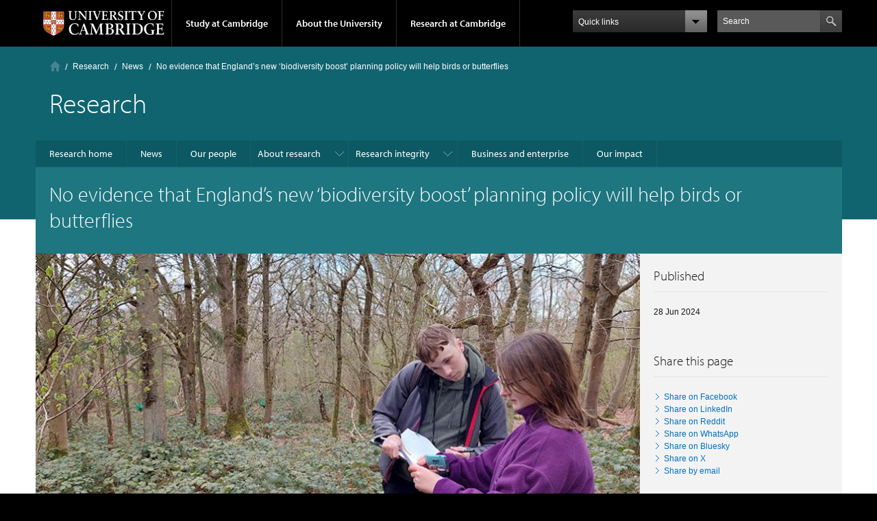

--- FILE ---
content_type: text/html; charset=utf-8
request_url: https://www.cam.ac.uk/research/news/no-evidence-that-englands-new-biodiversity-boost-planning-policy-will-help-birds-or-butterflies
body_size: 26293
content:
<!DOCTYPE html>
<!--[if IEMobile 7]><html class="iem7"  lang="en" dir="ltr"><![endif]-->
<!--[if lte IE 6]><html class="lt-ie9 lt-ie8 lt-ie7"  lang="en" dir="ltr"><![endif]-->
<!--[if (IE 7)&(!IEMobile)]><html class="lt-ie9 lt-ie8"  lang="en" dir="ltr"><![endif]-->
<!--[if IE 8]><html class="lt-ie9"  lang="en" dir="ltr"><![endif]-->
<!--[if (gte IE 9)|(gt IEMobile 7)]><!--><html  lang="en" dir="ltr" prefix="fb: https://ogp.me/ns/fb# og: https://ogp.me/ns#"><!--<![endif]-->

<head profile="http://www.w3.org/1999/xhtml/vocab">
  <meta charset="utf-8" /><script type="text/javascript">(window.NREUM||(NREUM={})).init={ajax:{deny_list:["bam.nr-data.net"]},feature_flags:["soft_nav"]};(window.NREUM||(NREUM={})).loader_config={licenseKey:"NRJS-a197aaefa4068c388b6",applicationID:"1555785413",browserID:"1589004741"};;/*! For license information please see nr-loader-rum-1.308.0.min.js.LICENSE.txt */
(()=>{var e,t,r={163:(e,t,r)=>{"use strict";r.d(t,{j:()=>E});var n=r(384),i=r(1741);var a=r(2555);r(860).K7.genericEvents;const s="experimental.resources",o="register",c=e=>{if(!e||"string"!=typeof e)return!1;try{document.createDocumentFragment().querySelector(e)}catch{return!1}return!0};var d=r(2614),u=r(944),l=r(8122);const f="[data-nr-mask]",g=e=>(0,l.a)(e,(()=>{const e={feature_flags:[],experimental:{allow_registered_children:!1,resources:!1},mask_selector:"*",block_selector:"[data-nr-block]",mask_input_options:{color:!1,date:!1,"datetime-local":!1,email:!1,month:!1,number:!1,range:!1,search:!1,tel:!1,text:!1,time:!1,url:!1,week:!1,textarea:!1,select:!1,password:!0}};return{ajax:{deny_list:void 0,block_internal:!0,enabled:!0,autoStart:!0},api:{get allow_registered_children(){return e.feature_flags.includes(o)||e.experimental.allow_registered_children},set allow_registered_children(t){e.experimental.allow_registered_children=t},duplicate_registered_data:!1},browser_consent_mode:{enabled:!1},distributed_tracing:{enabled:void 0,exclude_newrelic_header:void 0,cors_use_newrelic_header:void 0,cors_use_tracecontext_headers:void 0,allowed_origins:void 0},get feature_flags(){return e.feature_flags},set feature_flags(t){e.feature_flags=t},generic_events:{enabled:!0,autoStart:!0},harvest:{interval:30},jserrors:{enabled:!0,autoStart:!0},logging:{enabled:!0,autoStart:!0},metrics:{enabled:!0,autoStart:!0},obfuscate:void 0,page_action:{enabled:!0},page_view_event:{enabled:!0,autoStart:!0},page_view_timing:{enabled:!0,autoStart:!0},performance:{capture_marks:!1,capture_measures:!1,capture_detail:!0,resources:{get enabled(){return e.feature_flags.includes(s)||e.experimental.resources},set enabled(t){e.experimental.resources=t},asset_types:[],first_party_domains:[],ignore_newrelic:!0}},privacy:{cookies_enabled:!0},proxy:{assets:void 0,beacon:void 0},session:{expiresMs:d.wk,inactiveMs:d.BB},session_replay:{autoStart:!0,enabled:!1,preload:!1,sampling_rate:10,error_sampling_rate:100,collect_fonts:!1,inline_images:!1,fix_stylesheets:!0,mask_all_inputs:!0,get mask_text_selector(){return e.mask_selector},set mask_text_selector(t){c(t)?e.mask_selector="".concat(t,",").concat(f):""===t||null===t?e.mask_selector=f:(0,u.R)(5,t)},get block_class(){return"nr-block"},get ignore_class(){return"nr-ignore"},get mask_text_class(){return"nr-mask"},get block_selector(){return e.block_selector},set block_selector(t){c(t)?e.block_selector+=",".concat(t):""!==t&&(0,u.R)(6,t)},get mask_input_options(){return e.mask_input_options},set mask_input_options(t){t&&"object"==typeof t?e.mask_input_options={...t,password:!0}:(0,u.R)(7,t)}},session_trace:{enabled:!0,autoStart:!0},soft_navigations:{enabled:!0,autoStart:!0},spa:{enabled:!0,autoStart:!0},ssl:void 0,user_actions:{enabled:!0,elementAttributes:["id","className","tagName","type"]}}})());var p=r(6154),m=r(9324);let h=0;const v={buildEnv:m.F3,distMethod:m.Xs,version:m.xv,originTime:p.WN},b={consented:!1},y={appMetadata:{},get consented(){return this.session?.state?.consent||b.consented},set consented(e){b.consented=e},customTransaction:void 0,denyList:void 0,disabled:!1,harvester:void 0,isolatedBacklog:!1,isRecording:!1,loaderType:void 0,maxBytes:3e4,obfuscator:void 0,onerror:void 0,ptid:void 0,releaseIds:{},session:void 0,timeKeeper:void 0,registeredEntities:[],jsAttributesMetadata:{bytes:0},get harvestCount(){return++h}},_=e=>{const t=(0,l.a)(e,y),r=Object.keys(v).reduce((e,t)=>(e[t]={value:v[t],writable:!1,configurable:!0,enumerable:!0},e),{});return Object.defineProperties(t,r)};var w=r(5701);const x=e=>{const t=e.startsWith("http");e+="/",r.p=t?e:"https://"+e};var R=r(7836),k=r(3241);const A={accountID:void 0,trustKey:void 0,agentID:void 0,licenseKey:void 0,applicationID:void 0,xpid:void 0},S=e=>(0,l.a)(e,A),T=new Set;function E(e,t={},r,s){let{init:o,info:c,loader_config:d,runtime:u={},exposed:l=!0}=t;if(!c){const e=(0,n.pV)();o=e.init,c=e.info,d=e.loader_config}e.init=g(o||{}),e.loader_config=S(d||{}),c.jsAttributes??={},p.bv&&(c.jsAttributes.isWorker=!0),e.info=(0,a.D)(c);const f=e.init,m=[c.beacon,c.errorBeacon];T.has(e.agentIdentifier)||(f.proxy.assets&&(x(f.proxy.assets),m.push(f.proxy.assets)),f.proxy.beacon&&m.push(f.proxy.beacon),e.beacons=[...m],function(e){const t=(0,n.pV)();Object.getOwnPropertyNames(i.W.prototype).forEach(r=>{const n=i.W.prototype[r];if("function"!=typeof n||"constructor"===n)return;let a=t[r];e[r]&&!1!==e.exposed&&"micro-agent"!==e.runtime?.loaderType&&(t[r]=(...t)=>{const n=e[r](...t);return a?a(...t):n})})}(e),(0,n.US)("activatedFeatures",w.B)),u.denyList=[...f.ajax.deny_list||[],...f.ajax.block_internal?m:[]],u.ptid=e.agentIdentifier,u.loaderType=r,e.runtime=_(u),T.has(e.agentIdentifier)||(e.ee=R.ee.get(e.agentIdentifier),e.exposed=l,(0,k.W)({agentIdentifier:e.agentIdentifier,drained:!!w.B?.[e.agentIdentifier],type:"lifecycle",name:"initialize",feature:void 0,data:e.config})),T.add(e.agentIdentifier)}},384:(e,t,r)=>{"use strict";r.d(t,{NT:()=>s,US:()=>u,Zm:()=>o,bQ:()=>d,dV:()=>c,pV:()=>l});var n=r(6154),i=r(1863),a=r(1910);const s={beacon:"bam.nr-data.net",errorBeacon:"bam.nr-data.net"};function o(){return n.gm.NREUM||(n.gm.NREUM={}),void 0===n.gm.newrelic&&(n.gm.newrelic=n.gm.NREUM),n.gm.NREUM}function c(){let e=o();return e.o||(e.o={ST:n.gm.setTimeout,SI:n.gm.setImmediate||n.gm.setInterval,CT:n.gm.clearTimeout,XHR:n.gm.XMLHttpRequest,REQ:n.gm.Request,EV:n.gm.Event,PR:n.gm.Promise,MO:n.gm.MutationObserver,FETCH:n.gm.fetch,WS:n.gm.WebSocket},(0,a.i)(...Object.values(e.o))),e}function d(e,t){let r=o();r.initializedAgents??={},t.initializedAt={ms:(0,i.t)(),date:new Date},r.initializedAgents[e]=t}function u(e,t){o()[e]=t}function l(){return function(){let e=o();const t=e.info||{};e.info={beacon:s.beacon,errorBeacon:s.errorBeacon,...t}}(),function(){let e=o();const t=e.init||{};e.init={...t}}(),c(),function(){let e=o();const t=e.loader_config||{};e.loader_config={...t}}(),o()}},782:(e,t,r)=>{"use strict";r.d(t,{T:()=>n});const n=r(860).K7.pageViewTiming},860:(e,t,r)=>{"use strict";r.d(t,{$J:()=>u,K7:()=>c,P3:()=>d,XX:()=>i,Yy:()=>o,df:()=>a,qY:()=>n,v4:()=>s});const n="events",i="jserrors",a="browser/blobs",s="rum",o="browser/logs",c={ajax:"ajax",genericEvents:"generic_events",jserrors:i,logging:"logging",metrics:"metrics",pageAction:"page_action",pageViewEvent:"page_view_event",pageViewTiming:"page_view_timing",sessionReplay:"session_replay",sessionTrace:"session_trace",softNav:"soft_navigations",spa:"spa"},d={[c.pageViewEvent]:1,[c.pageViewTiming]:2,[c.metrics]:3,[c.jserrors]:4,[c.spa]:5,[c.ajax]:6,[c.sessionTrace]:7,[c.softNav]:8,[c.sessionReplay]:9,[c.logging]:10,[c.genericEvents]:11},u={[c.pageViewEvent]:s,[c.pageViewTiming]:n,[c.ajax]:n,[c.spa]:n,[c.softNav]:n,[c.metrics]:i,[c.jserrors]:i,[c.sessionTrace]:a,[c.sessionReplay]:a,[c.logging]:o,[c.genericEvents]:"ins"}},944:(e,t,r)=>{"use strict";r.d(t,{R:()=>i});var n=r(3241);function i(e,t){"function"==typeof console.debug&&(console.debug("New Relic Warning: https://github.com/newrelic/newrelic-browser-agent/blob/main/docs/warning-codes.md#".concat(e),t),(0,n.W)({agentIdentifier:null,drained:null,type:"data",name:"warn",feature:"warn",data:{code:e,secondary:t}}))}},1687:(e,t,r)=>{"use strict";r.d(t,{Ak:()=>d,Ze:()=>f,x3:()=>u});var n=r(3241),i=r(7836),a=r(3606),s=r(860),o=r(2646);const c={};function d(e,t){const r={staged:!1,priority:s.P3[t]||0};l(e),c[e].get(t)||c[e].set(t,r)}function u(e,t){e&&c[e]&&(c[e].get(t)&&c[e].delete(t),p(e,t,!1),c[e].size&&g(e))}function l(e){if(!e)throw new Error("agentIdentifier required");c[e]||(c[e]=new Map)}function f(e="",t="feature",r=!1){if(l(e),!e||!c[e].get(t)||r)return p(e,t);c[e].get(t).staged=!0,g(e)}function g(e){const t=Array.from(c[e]);t.every(([e,t])=>t.staged)&&(t.sort((e,t)=>e[1].priority-t[1].priority),t.forEach(([t])=>{c[e].delete(t),p(e,t)}))}function p(e,t,r=!0){const s=e?i.ee.get(e):i.ee,c=a.i.handlers;if(!s.aborted&&s.backlog&&c){if((0,n.W)({agentIdentifier:e,type:"lifecycle",name:"drain",feature:t}),r){const e=s.backlog[t],r=c[t];if(r){for(let t=0;e&&t<e.length;++t)m(e[t],r);Object.entries(r).forEach(([e,t])=>{Object.values(t||{}).forEach(t=>{t[0]?.on&&t[0]?.context()instanceof o.y&&t[0].on(e,t[1])})})}}s.isolatedBacklog||delete c[t],s.backlog[t]=null,s.emit("drain-"+t,[])}}function m(e,t){var r=e[1];Object.values(t[r]||{}).forEach(t=>{var r=e[0];if(t[0]===r){var n=t[1],i=e[3],a=e[2];n.apply(i,a)}})}},1738:(e,t,r)=>{"use strict";r.d(t,{U:()=>g,Y:()=>f});var n=r(3241),i=r(9908),a=r(1863),s=r(944),o=r(5701),c=r(3969),d=r(8362),u=r(860),l=r(4261);function f(e,t,r,a){const f=a||r;!f||f[e]&&f[e]!==d.d.prototype[e]||(f[e]=function(){(0,i.p)(c.xV,["API/"+e+"/called"],void 0,u.K7.metrics,r.ee),(0,n.W)({agentIdentifier:r.agentIdentifier,drained:!!o.B?.[r.agentIdentifier],type:"data",name:"api",feature:l.Pl+e,data:{}});try{return t.apply(this,arguments)}catch(e){(0,s.R)(23,e)}})}function g(e,t,r,n,s){const o=e.info;null===r?delete o.jsAttributes[t]:o.jsAttributes[t]=r,(s||null===r)&&(0,i.p)(l.Pl+n,[(0,a.t)(),t,r],void 0,"session",e.ee)}},1741:(e,t,r)=>{"use strict";r.d(t,{W:()=>a});var n=r(944),i=r(4261);class a{#e(e,...t){if(this[e]!==a.prototype[e])return this[e](...t);(0,n.R)(35,e)}addPageAction(e,t){return this.#e(i.hG,e,t)}register(e){return this.#e(i.eY,e)}recordCustomEvent(e,t){return this.#e(i.fF,e,t)}setPageViewName(e,t){return this.#e(i.Fw,e,t)}setCustomAttribute(e,t,r){return this.#e(i.cD,e,t,r)}noticeError(e,t){return this.#e(i.o5,e,t)}setUserId(e,t=!1){return this.#e(i.Dl,e,t)}setApplicationVersion(e){return this.#e(i.nb,e)}setErrorHandler(e){return this.#e(i.bt,e)}addRelease(e,t){return this.#e(i.k6,e,t)}log(e,t){return this.#e(i.$9,e,t)}start(){return this.#e(i.d3)}finished(e){return this.#e(i.BL,e)}recordReplay(){return this.#e(i.CH)}pauseReplay(){return this.#e(i.Tb)}addToTrace(e){return this.#e(i.U2,e)}setCurrentRouteName(e){return this.#e(i.PA,e)}interaction(e){return this.#e(i.dT,e)}wrapLogger(e,t,r){return this.#e(i.Wb,e,t,r)}measure(e,t){return this.#e(i.V1,e,t)}consent(e){return this.#e(i.Pv,e)}}},1863:(e,t,r)=>{"use strict";function n(){return Math.floor(performance.now())}r.d(t,{t:()=>n})},1910:(e,t,r)=>{"use strict";r.d(t,{i:()=>a});var n=r(944);const i=new Map;function a(...e){return e.every(e=>{if(i.has(e))return i.get(e);const t="function"==typeof e?e.toString():"",r=t.includes("[native code]"),a=t.includes("nrWrapper");return r||a||(0,n.R)(64,e?.name||t),i.set(e,r),r})}},2555:(e,t,r)=>{"use strict";r.d(t,{D:()=>o,f:()=>s});var n=r(384),i=r(8122);const a={beacon:n.NT.beacon,errorBeacon:n.NT.errorBeacon,licenseKey:void 0,applicationID:void 0,sa:void 0,queueTime:void 0,applicationTime:void 0,ttGuid:void 0,user:void 0,account:void 0,product:void 0,extra:void 0,jsAttributes:{},userAttributes:void 0,atts:void 0,transactionName:void 0,tNamePlain:void 0};function s(e){try{return!!e.licenseKey&&!!e.errorBeacon&&!!e.applicationID}catch(e){return!1}}const o=e=>(0,i.a)(e,a)},2614:(e,t,r)=>{"use strict";r.d(t,{BB:()=>s,H3:()=>n,g:()=>d,iL:()=>c,tS:()=>o,uh:()=>i,wk:()=>a});const n="NRBA",i="SESSION",a=144e5,s=18e5,o={STARTED:"session-started",PAUSE:"session-pause",RESET:"session-reset",RESUME:"session-resume",UPDATE:"session-update"},c={SAME_TAB:"same-tab",CROSS_TAB:"cross-tab"},d={OFF:0,FULL:1,ERROR:2}},2646:(e,t,r)=>{"use strict";r.d(t,{y:()=>n});class n{constructor(e){this.contextId=e}}},2843:(e,t,r)=>{"use strict";r.d(t,{G:()=>a,u:()=>i});var n=r(3878);function i(e,t=!1,r,i){(0,n.DD)("visibilitychange",function(){if(t)return void("hidden"===document.visibilityState&&e());e(document.visibilityState)},r,i)}function a(e,t,r){(0,n.sp)("pagehide",e,t,r)}},3241:(e,t,r)=>{"use strict";r.d(t,{W:()=>a});var n=r(6154);const i="newrelic";function a(e={}){try{n.gm.dispatchEvent(new CustomEvent(i,{detail:e}))}catch(e){}}},3606:(e,t,r)=>{"use strict";r.d(t,{i:()=>a});var n=r(9908);a.on=s;var i=a.handlers={};function a(e,t,r,a){s(a||n.d,i,e,t,r)}function s(e,t,r,i,a){a||(a="feature"),e||(e=n.d);var s=t[a]=t[a]||{};(s[r]=s[r]||[]).push([e,i])}},3878:(e,t,r)=>{"use strict";function n(e,t){return{capture:e,passive:!1,signal:t}}function i(e,t,r=!1,i){window.addEventListener(e,t,n(r,i))}function a(e,t,r=!1,i){document.addEventListener(e,t,n(r,i))}r.d(t,{DD:()=>a,jT:()=>n,sp:()=>i})},3969:(e,t,r)=>{"use strict";r.d(t,{TZ:()=>n,XG:()=>o,rs:()=>i,xV:()=>s,z_:()=>a});const n=r(860).K7.metrics,i="sm",a="cm",s="storeSupportabilityMetrics",o="storeEventMetrics"},4234:(e,t,r)=>{"use strict";r.d(t,{W:()=>a});var n=r(7836),i=r(1687);class a{constructor(e,t){this.agentIdentifier=e,this.ee=n.ee.get(e),this.featureName=t,this.blocked=!1}deregisterDrain(){(0,i.x3)(this.agentIdentifier,this.featureName)}}},4261:(e,t,r)=>{"use strict";r.d(t,{$9:()=>d,BL:()=>o,CH:()=>g,Dl:()=>_,Fw:()=>y,PA:()=>h,Pl:()=>n,Pv:()=>k,Tb:()=>l,U2:()=>a,V1:()=>R,Wb:()=>x,bt:()=>b,cD:()=>v,d3:()=>w,dT:()=>c,eY:()=>p,fF:()=>f,hG:()=>i,k6:()=>s,nb:()=>m,o5:()=>u});const n="api-",i="addPageAction",a="addToTrace",s="addRelease",o="finished",c="interaction",d="log",u="noticeError",l="pauseReplay",f="recordCustomEvent",g="recordReplay",p="register",m="setApplicationVersion",h="setCurrentRouteName",v="setCustomAttribute",b="setErrorHandler",y="setPageViewName",_="setUserId",w="start",x="wrapLogger",R="measure",k="consent"},5289:(e,t,r)=>{"use strict";r.d(t,{GG:()=>s,Qr:()=>c,sB:()=>o});var n=r(3878),i=r(6389);function a(){return"undefined"==typeof document||"complete"===document.readyState}function s(e,t){if(a())return e();const r=(0,i.J)(e),s=setInterval(()=>{a()&&(clearInterval(s),r())},500);(0,n.sp)("load",r,t)}function o(e){if(a())return e();(0,n.DD)("DOMContentLoaded",e)}function c(e){if(a())return e();(0,n.sp)("popstate",e)}},5607:(e,t,r)=>{"use strict";r.d(t,{W:()=>n});const n=(0,r(9566).bz)()},5701:(e,t,r)=>{"use strict";r.d(t,{B:()=>a,t:()=>s});var n=r(3241);const i=new Set,a={};function s(e,t){const r=t.agentIdentifier;a[r]??={},e&&"object"==typeof e&&(i.has(r)||(t.ee.emit("rumresp",[e]),a[r]=e,i.add(r),(0,n.W)({agentIdentifier:r,loaded:!0,drained:!0,type:"lifecycle",name:"load",feature:void 0,data:e})))}},6154:(e,t,r)=>{"use strict";r.d(t,{OF:()=>c,RI:()=>i,WN:()=>u,bv:()=>a,eN:()=>l,gm:()=>s,mw:()=>o,sb:()=>d});var n=r(1863);const i="undefined"!=typeof window&&!!window.document,a="undefined"!=typeof WorkerGlobalScope&&("undefined"!=typeof self&&self instanceof WorkerGlobalScope&&self.navigator instanceof WorkerNavigator||"undefined"!=typeof globalThis&&globalThis instanceof WorkerGlobalScope&&globalThis.navigator instanceof WorkerNavigator),s=i?window:"undefined"!=typeof WorkerGlobalScope&&("undefined"!=typeof self&&self instanceof WorkerGlobalScope&&self||"undefined"!=typeof globalThis&&globalThis instanceof WorkerGlobalScope&&globalThis),o=Boolean("hidden"===s?.document?.visibilityState),c=/iPad|iPhone|iPod/.test(s.navigator?.userAgent),d=c&&"undefined"==typeof SharedWorker,u=((()=>{const e=s.navigator?.userAgent?.match(/Firefox[/\s](\d+\.\d+)/);Array.isArray(e)&&e.length>=2&&e[1]})(),Date.now()-(0,n.t)()),l=()=>"undefined"!=typeof PerformanceNavigationTiming&&s?.performance?.getEntriesByType("navigation")?.[0]?.responseStart},6389:(e,t,r)=>{"use strict";function n(e,t=500,r={}){const n=r?.leading||!1;let i;return(...r)=>{n&&void 0===i&&(e.apply(this,r),i=setTimeout(()=>{i=clearTimeout(i)},t)),n||(clearTimeout(i),i=setTimeout(()=>{e.apply(this,r)},t))}}function i(e){let t=!1;return(...r)=>{t||(t=!0,e.apply(this,r))}}r.d(t,{J:()=>i,s:()=>n})},6630:(e,t,r)=>{"use strict";r.d(t,{T:()=>n});const n=r(860).K7.pageViewEvent},7699:(e,t,r)=>{"use strict";r.d(t,{It:()=>a,KC:()=>o,No:()=>i,qh:()=>s});var n=r(860);const i=16e3,a=1e6,s="SESSION_ERROR",o={[n.K7.logging]:!0,[n.K7.genericEvents]:!1,[n.K7.jserrors]:!1,[n.K7.ajax]:!1}},7836:(e,t,r)=>{"use strict";r.d(t,{P:()=>o,ee:()=>c});var n=r(384),i=r(8990),a=r(2646),s=r(5607);const o="nr@context:".concat(s.W),c=function e(t,r){var n={},s={},u={},l=!1;try{l=16===r.length&&d.initializedAgents?.[r]?.runtime.isolatedBacklog}catch(e){}var f={on:p,addEventListener:p,removeEventListener:function(e,t){var r=n[e];if(!r)return;for(var i=0;i<r.length;i++)r[i]===t&&r.splice(i,1)},emit:function(e,r,n,i,a){!1!==a&&(a=!0);if(c.aborted&&!i)return;t&&a&&t.emit(e,r,n);var o=g(n);m(e).forEach(e=>{e.apply(o,r)});var d=v()[s[e]];d&&d.push([f,e,r,o]);return o},get:h,listeners:m,context:g,buffer:function(e,t){const r=v();if(t=t||"feature",f.aborted)return;Object.entries(e||{}).forEach(([e,n])=>{s[n]=t,t in r||(r[t]=[])})},abort:function(){f._aborted=!0,Object.keys(f.backlog).forEach(e=>{delete f.backlog[e]})},isBuffering:function(e){return!!v()[s[e]]},debugId:r,backlog:l?{}:t&&"object"==typeof t.backlog?t.backlog:{},isolatedBacklog:l};return Object.defineProperty(f,"aborted",{get:()=>{let e=f._aborted||!1;return e||(t&&(e=t.aborted),e)}}),f;function g(e){return e&&e instanceof a.y?e:e?(0,i.I)(e,o,()=>new a.y(o)):new a.y(o)}function p(e,t){n[e]=m(e).concat(t)}function m(e){return n[e]||[]}function h(t){return u[t]=u[t]||e(f,t)}function v(){return f.backlog}}(void 0,"globalEE"),d=(0,n.Zm)();d.ee||(d.ee=c)},8122:(e,t,r)=>{"use strict";r.d(t,{a:()=>i});var n=r(944);function i(e,t){try{if(!e||"object"!=typeof e)return(0,n.R)(3);if(!t||"object"!=typeof t)return(0,n.R)(4);const r=Object.create(Object.getPrototypeOf(t),Object.getOwnPropertyDescriptors(t)),a=0===Object.keys(r).length?e:r;for(let s in a)if(void 0!==e[s])try{if(null===e[s]){r[s]=null;continue}Array.isArray(e[s])&&Array.isArray(t[s])?r[s]=Array.from(new Set([...e[s],...t[s]])):"object"==typeof e[s]&&"object"==typeof t[s]?r[s]=i(e[s],t[s]):r[s]=e[s]}catch(e){r[s]||(0,n.R)(1,e)}return r}catch(e){(0,n.R)(2,e)}}},8362:(e,t,r)=>{"use strict";r.d(t,{d:()=>a});var n=r(9566),i=r(1741);class a extends i.W{agentIdentifier=(0,n.LA)(16)}},8374:(e,t,r)=>{r.nc=(()=>{try{return document?.currentScript?.nonce}catch(e){}return""})()},8990:(e,t,r)=>{"use strict";r.d(t,{I:()=>i});var n=Object.prototype.hasOwnProperty;function i(e,t,r){if(n.call(e,t))return e[t];var i=r();if(Object.defineProperty&&Object.keys)try{return Object.defineProperty(e,t,{value:i,writable:!0,enumerable:!1}),i}catch(e){}return e[t]=i,i}},9324:(e,t,r)=>{"use strict";r.d(t,{F3:()=>i,Xs:()=>a,xv:()=>n});const n="1.308.0",i="PROD",a="CDN"},9566:(e,t,r)=>{"use strict";r.d(t,{LA:()=>o,bz:()=>s});var n=r(6154);const i="xxxxxxxx-xxxx-4xxx-yxxx-xxxxxxxxxxxx";function a(e,t){return e?15&e[t]:16*Math.random()|0}function s(){const e=n.gm?.crypto||n.gm?.msCrypto;let t,r=0;return e&&e.getRandomValues&&(t=e.getRandomValues(new Uint8Array(30))),i.split("").map(e=>"x"===e?a(t,r++).toString(16):"y"===e?(3&a()|8).toString(16):e).join("")}function o(e){const t=n.gm?.crypto||n.gm?.msCrypto;let r,i=0;t&&t.getRandomValues&&(r=t.getRandomValues(new Uint8Array(e)));const s=[];for(var o=0;o<e;o++)s.push(a(r,i++).toString(16));return s.join("")}},9908:(e,t,r)=>{"use strict";r.d(t,{d:()=>n,p:()=>i});var n=r(7836).ee.get("handle");function i(e,t,r,i,a){a?(a.buffer([e],i),a.emit(e,t,r)):(n.buffer([e],i),n.emit(e,t,r))}}},n={};function i(e){var t=n[e];if(void 0!==t)return t.exports;var a=n[e]={exports:{}};return r[e](a,a.exports,i),a.exports}i.m=r,i.d=(e,t)=>{for(var r in t)i.o(t,r)&&!i.o(e,r)&&Object.defineProperty(e,r,{enumerable:!0,get:t[r]})},i.f={},i.e=e=>Promise.all(Object.keys(i.f).reduce((t,r)=>(i.f[r](e,t),t),[])),i.u=e=>"nr-rum-1.308.0.min.js",i.o=(e,t)=>Object.prototype.hasOwnProperty.call(e,t),e={},t="NRBA-1.308.0.PROD:",i.l=(r,n,a,s)=>{if(e[r])e[r].push(n);else{var o,c;if(void 0!==a)for(var d=document.getElementsByTagName("script"),u=0;u<d.length;u++){var l=d[u];if(l.getAttribute("src")==r||l.getAttribute("data-webpack")==t+a){o=l;break}}if(!o){c=!0;var f={296:"sha512-+MIMDsOcckGXa1EdWHqFNv7P+JUkd5kQwCBr3KE6uCvnsBNUrdSt4a/3/L4j4TxtnaMNjHpza2/erNQbpacJQA=="};(o=document.createElement("script")).charset="utf-8",i.nc&&o.setAttribute("nonce",i.nc),o.setAttribute("data-webpack",t+a),o.src=r,0!==o.src.indexOf(window.location.origin+"/")&&(o.crossOrigin="anonymous"),f[s]&&(o.integrity=f[s])}e[r]=[n];var g=(t,n)=>{o.onerror=o.onload=null,clearTimeout(p);var i=e[r];if(delete e[r],o.parentNode&&o.parentNode.removeChild(o),i&&i.forEach(e=>e(n)),t)return t(n)},p=setTimeout(g.bind(null,void 0,{type:"timeout",target:o}),12e4);o.onerror=g.bind(null,o.onerror),o.onload=g.bind(null,o.onload),c&&document.head.appendChild(o)}},i.r=e=>{"undefined"!=typeof Symbol&&Symbol.toStringTag&&Object.defineProperty(e,Symbol.toStringTag,{value:"Module"}),Object.defineProperty(e,"__esModule",{value:!0})},i.p="https://js-agent.newrelic.com/",(()=>{var e={374:0,840:0};i.f.j=(t,r)=>{var n=i.o(e,t)?e[t]:void 0;if(0!==n)if(n)r.push(n[2]);else{var a=new Promise((r,i)=>n=e[t]=[r,i]);r.push(n[2]=a);var s=i.p+i.u(t),o=new Error;i.l(s,r=>{if(i.o(e,t)&&(0!==(n=e[t])&&(e[t]=void 0),n)){var a=r&&("load"===r.type?"missing":r.type),s=r&&r.target&&r.target.src;o.message="Loading chunk "+t+" failed: ("+a+": "+s+")",o.name="ChunkLoadError",o.type=a,o.request=s,n[1](o)}},"chunk-"+t,t)}};var t=(t,r)=>{var n,a,[s,o,c]=r,d=0;if(s.some(t=>0!==e[t])){for(n in o)i.o(o,n)&&(i.m[n]=o[n]);if(c)c(i)}for(t&&t(r);d<s.length;d++)a=s[d],i.o(e,a)&&e[a]&&e[a][0](),e[a]=0},r=self["webpackChunk:NRBA-1.308.0.PROD"]=self["webpackChunk:NRBA-1.308.0.PROD"]||[];r.forEach(t.bind(null,0)),r.push=t.bind(null,r.push.bind(r))})(),(()=>{"use strict";i(8374);var e=i(8362),t=i(860);const r=Object.values(t.K7);var n=i(163);var a=i(9908),s=i(1863),o=i(4261),c=i(1738);var d=i(1687),u=i(4234),l=i(5289),f=i(6154),g=i(944),p=i(384);const m=e=>f.RI&&!0===e?.privacy.cookies_enabled;function h(e){return!!(0,p.dV)().o.MO&&m(e)&&!0===e?.session_trace.enabled}var v=i(6389),b=i(7699);class y extends u.W{constructor(e,t){super(e.agentIdentifier,t),this.agentRef=e,this.abortHandler=void 0,this.featAggregate=void 0,this.loadedSuccessfully=void 0,this.onAggregateImported=new Promise(e=>{this.loadedSuccessfully=e}),this.deferred=Promise.resolve(),!1===e.init[this.featureName].autoStart?this.deferred=new Promise((t,r)=>{this.ee.on("manual-start-all",(0,v.J)(()=>{(0,d.Ak)(e.agentIdentifier,this.featureName),t()}))}):(0,d.Ak)(e.agentIdentifier,t)}importAggregator(e,t,r={}){if(this.featAggregate)return;const n=async()=>{let n;await this.deferred;try{if(m(e.init)){const{setupAgentSession:t}=await i.e(296).then(i.bind(i,3305));n=t(e)}}catch(e){(0,g.R)(20,e),this.ee.emit("internal-error",[e]),(0,a.p)(b.qh,[e],void 0,this.featureName,this.ee)}try{if(!this.#t(this.featureName,n,e.init))return(0,d.Ze)(this.agentIdentifier,this.featureName),void this.loadedSuccessfully(!1);const{Aggregate:i}=await t();this.featAggregate=new i(e,r),e.runtime.harvester.initializedAggregates.push(this.featAggregate),this.loadedSuccessfully(!0)}catch(e){(0,g.R)(34,e),this.abortHandler?.(),(0,d.Ze)(this.agentIdentifier,this.featureName,!0),this.loadedSuccessfully(!1),this.ee&&this.ee.abort()}};f.RI?(0,l.GG)(()=>n(),!0):n()}#t(e,r,n){if(this.blocked)return!1;switch(e){case t.K7.sessionReplay:return h(n)&&!!r;case t.K7.sessionTrace:return!!r;default:return!0}}}var _=i(6630),w=i(2614),x=i(3241);class R extends y{static featureName=_.T;constructor(e){var t;super(e,_.T),this.setupInspectionEvents(e.agentIdentifier),t=e,(0,c.Y)(o.Fw,function(e,r){"string"==typeof e&&("/"!==e.charAt(0)&&(e="/"+e),t.runtime.customTransaction=(r||"http://custom.transaction")+e,(0,a.p)(o.Pl+o.Fw,[(0,s.t)()],void 0,void 0,t.ee))},t),this.importAggregator(e,()=>i.e(296).then(i.bind(i,3943)))}setupInspectionEvents(e){const t=(t,r)=>{t&&(0,x.W)({agentIdentifier:e,timeStamp:t.timeStamp,loaded:"complete"===t.target.readyState,type:"window",name:r,data:t.target.location+""})};(0,l.sB)(e=>{t(e,"DOMContentLoaded")}),(0,l.GG)(e=>{t(e,"load")}),(0,l.Qr)(e=>{t(e,"navigate")}),this.ee.on(w.tS.UPDATE,(t,r)=>{(0,x.W)({agentIdentifier:e,type:"lifecycle",name:"session",data:r})})}}class k extends e.d{constructor(e){var t;(super(),f.gm)?(this.features={},(0,p.bQ)(this.agentIdentifier,this),this.desiredFeatures=new Set(e.features||[]),this.desiredFeatures.add(R),(0,n.j)(this,e,e.loaderType||"agent"),t=this,(0,c.Y)(o.cD,function(e,r,n=!1){if("string"==typeof e){if(["string","number","boolean"].includes(typeof r)||null===r)return(0,c.U)(t,e,r,o.cD,n);(0,g.R)(40,typeof r)}else(0,g.R)(39,typeof e)},t),function(e){(0,c.Y)(o.Dl,function(t,r=!1){if("string"!=typeof t&&null!==t)return void(0,g.R)(41,typeof t);const n=e.info.jsAttributes["enduser.id"];r&&null!=n&&n!==t?(0,a.p)(o.Pl+"setUserIdAndResetSession",[t],void 0,"session",e.ee):(0,c.U)(e,"enduser.id",t,o.Dl,!0)},e)}(this),function(e){(0,c.Y)(o.nb,function(t){if("string"==typeof t||null===t)return(0,c.U)(e,"application.version",t,o.nb,!1);(0,g.R)(42,typeof t)},e)}(this),function(e){(0,c.Y)(o.d3,function(){e.ee.emit("manual-start-all")},e)}(this),function(e){(0,c.Y)(o.Pv,function(t=!0){if("boolean"==typeof t){if((0,a.p)(o.Pl+o.Pv,[t],void 0,"session",e.ee),e.runtime.consented=t,t){const t=e.features.page_view_event;t.onAggregateImported.then(e=>{const r=t.featAggregate;e&&!r.sentRum&&r.sendRum()})}}else(0,g.R)(65,typeof t)},e)}(this),this.run()):(0,g.R)(21)}get config(){return{info:this.info,init:this.init,loader_config:this.loader_config,runtime:this.runtime}}get api(){return this}run(){try{const e=function(e){const t={};return r.forEach(r=>{t[r]=!!e[r]?.enabled}),t}(this.init),n=[...this.desiredFeatures];n.sort((e,r)=>t.P3[e.featureName]-t.P3[r.featureName]),n.forEach(r=>{if(!e[r.featureName]&&r.featureName!==t.K7.pageViewEvent)return;if(r.featureName===t.K7.spa)return void(0,g.R)(67);const n=function(e){switch(e){case t.K7.ajax:return[t.K7.jserrors];case t.K7.sessionTrace:return[t.K7.ajax,t.K7.pageViewEvent];case t.K7.sessionReplay:return[t.K7.sessionTrace];case t.K7.pageViewTiming:return[t.K7.pageViewEvent];default:return[]}}(r.featureName).filter(e=>!(e in this.features));n.length>0&&(0,g.R)(36,{targetFeature:r.featureName,missingDependencies:n}),this.features[r.featureName]=new r(this)})}catch(e){(0,g.R)(22,e);for(const e in this.features)this.features[e].abortHandler?.();const t=(0,p.Zm)();delete t.initializedAgents[this.agentIdentifier]?.features,delete this.sharedAggregator;return t.ee.get(this.agentIdentifier).abort(),!1}}}var A=i(2843),S=i(782);class T extends y{static featureName=S.T;constructor(e){super(e,S.T),f.RI&&((0,A.u)(()=>(0,a.p)("docHidden",[(0,s.t)()],void 0,S.T,this.ee),!0),(0,A.G)(()=>(0,a.p)("winPagehide",[(0,s.t)()],void 0,S.T,this.ee)),this.importAggregator(e,()=>i.e(296).then(i.bind(i,2117))))}}var E=i(3969);class I extends y{static featureName=E.TZ;constructor(e){super(e,E.TZ),f.RI&&document.addEventListener("securitypolicyviolation",e=>{(0,a.p)(E.xV,["Generic/CSPViolation/Detected"],void 0,this.featureName,this.ee)}),this.importAggregator(e,()=>i.e(296).then(i.bind(i,9623)))}}new k({features:[R,T,I],loaderType:"lite"})})()})();</script>
<link rel="shortcut icon" href="https://www.cam.ac.uk/sites/default/files/favicon.ico" type="image/vnd.microsoft.icon" />
<link rel="apple-touch-icon" href="https://www.cam.ac.uk/sites/all/themes/cam/apple-touch-icon.png" type="image/png" />
<meta name="description" content="From 2024, the UK’s Environment Act requires planning applications to demonstrate an overall biodiversity net gain of at least 10% as calculated using a new" />
<meta name="keywords" content="Cicely Marshall Cicely Marshall Biodiversity conservation, ecology, planning Biodiversity conservation, planning, ecology King&#039;s College, School of the Biological Sciences, -Department of Plant Sciences, University of Cambridge Conservation Research Institute (UCCRI) Department of Plant Sciences, University of Cambridge Conservation Research Institute (UCCRI), King&#039;s College, School of the Biological Sciences" />
<meta name="generator" content="Drupal 7 (https://www.drupal.org)" />
<link rel="image_src" href="https://www.cam.ac.uk/sites/default/files/news/research/news/10-undergraduates-isla-kendall-and-kristian-wade-assess-woodland-condition-at-alice-holt-forest.jpg" />
<meta name="rights" content="Attribution-NonCommercial-ShareAlike 4.0 International" />
<link rel="canonical" href="https://www.cam.ac.uk/research/news/no-evidence-that-englands-new-biodiversity-boost-planning-policy-will-help-birds-or-butterflies" />
<link rel="shortlink" href="https://www.cam.ac.uk/node/246671" />
<meta property="og:site_name" content="University of Cambridge" />
<meta property="og:type" content="article" />
<meta property="og:url" content="https://www.cam.ac.uk/research/news/no-evidence-that-englands-new-biodiversity-boost-planning-policy-will-help-birds-or-butterflies" />
<meta property="og:description" content="A new legal requirement for developers to demonstrate a biodiversity boost in planning applications could make a more meaningful impact on nature recovery if" />
<meta property="og:title" content="No evidence that England’s new ‘biodiversity boost’ planning policy will help birds or butterflies" />
<meta property="og:image" content="https://www.cam.ac.uk/sites/default/files/news/research/news/10-undergraduates-isla-kendall-and-kristian-wade-assess-woodland-condition-at-alice-holt-forest.jpg" />
<meta property="og:image:alt" content="Researchers assess woodland condition at Alice Holt Forest" />
<meta name="twitter:card" content="summary_large_image" />
<meta name="twitter:creator" content="@cambridge_uni" />
<meta name="twitter:creator:id" content="33474655" />
<meta name="twitter:title" content="No evidence that England’s new ‘biodiversity boost’ planning policy" />
<meta name="twitter:url" content="https://www.cam.ac.uk/research/news/no-evidence-that-englands-new-biodiversity-boost-planning-policy-will-help-birds-or-butterflies" />
<meta name="twitter:description" content="From 2024, the UK’s Environment Act requires planning applications to demonstrate an overall biodiversity net gain of at least 10% as calculated using a new statutory biodiversity metric. The" />
<meta name="twitter:image" content="https://www.cam.ac.uk/sites/default/files/news/research/news/10-undergraduates-isla-kendall-and-kristian-wade-assess-woodland-condition-at-alice-holt-forest.jpg" />
<meta name="twitter:image:width" content="590" />
<meta name="twitter:image:height" content="288" />
<meta name="twitter:image:alt" content="Researchers assess woodland condition at Alice Holt Forest" />
<meta name="dc.date" content="2024-06-28" />
<meta name="date" content="2024-06-28" />
  <title>No evidence that England’s new ‘biodiversity boost’ planning policy will help birds or butterflies | University of Cambridge</title>
  <script type="text/javascript" src="//use.typekit.com/hyb5bko.js"></script>
  <script type="text/javascript">try{Typekit.load();}catch(e){}</script>
  <script type="text/javascript">  document.documentElement.className += " js";</script>
      <meta name="MobileOptimized" content="width">
    <meta name="HandheldFriendly" content="true">
    <meta name="viewport" content="width=device-width, width=device-width, initial-scale=1.0">
  
  <link type="text/css" rel="stylesheet" href="https://www.cam.ac.uk/sites/default/files/css/css_kShW4RPmRstZ3SpIC-ZvVGNFVAi0WEMuCnI0ZkYIaFw.css" media="all" />
<link type="text/css" rel="stylesheet" href="https://www.cam.ac.uk/sites/default/files/css/css_Y8NEY2YWUfa3u_TPeruukvJY8vHczXKZ3FDQlALbxi8.css" media="all" />
<link type="text/css" rel="stylesheet" href="https://www.cam.ac.uk/sites/default/files/css/css_E6I_hwGVomYfNigmb21NoO7WlcFGiM3YHZxSlX2EaC0.css" media="all" />
<link type="text/css" rel="stylesheet" href="https://www.cam.ac.uk/sites/default/files/css/css_ySnzorJUz641Lkylk5iIU8HtI0WPu5ZrGsKAob44kpM.css" media="all" />
<link type="text/css" rel="stylesheet" href="https://www.cam.ac.uk/sites/default/files/css/css_265A72F7zZG0uxSa0Nb-wW1C8iqBHCGRYEt3UyuhvWQ.css" media="all" />
  <script defer="defer" src="https://www.cam.ac.uk/sites/default/files/google_tag/primary/google_tag.script.js?t97w5f"></script>
<script src="https://www.cam.ac.uk/profiles/cambridge/modules/contrib/jquery_update/replace/jquery/1.12/jquery.min.js?v=1.12.4"></script>
<script src="https://www.cam.ac.uk/misc/jquery-extend-3.4.0.js?v=1.12.4"></script>
<script src="https://www.cam.ac.uk/misc/jquery-html-prefilter-3.5.0-backport.js?v=1.12.4"></script>
<script src="https://www.cam.ac.uk/misc/jquery.once.js?v=1.2"></script>
<script src="https://www.cam.ac.uk/misc/drupal.js?t97w5f"></script>
<script src="https://www.cam.ac.uk/profiles/cambridge/modules/contrib/jquery_update/js/jquery_browser.js?v=0.0.1"></script>
<script src="https://www.cam.ac.uk/profiles/cambridge/modules/contrib/entityreference/js/entityreference.js?t97w5f"></script>
<script src="https://www.cam.ac.uk/sites/all/themes/cam/assets/js/script.js?t97w5f"></script>
<script src="https://www.cam.ac.uk/sites/all/themes/cam/assets/js/modernizr.js?t97w5f"></script>
<script src="https://www.cam.ac.uk/sites/all/themes/cam/assets/js/ios.js?t97w5f"></script>
<script>jQuery.extend(Drupal.settings, {"basePath":"\/","pathPrefix":"","setHasJsCookie":0,"ajaxPageState":{"theme":"cam","theme_token":"J9oItXNnMZIlZ0A-CV9yPfU9Eo57yF332YbSs8MZX1A","css":{"modules\/system\/system.base.css":1,"modules\/system\/system.menus.css":1,"modules\/system\/system.messages.css":1,"modules\/system\/system.theme.css":1,"modules\/aggregator\/aggregator.css":1,"profiles\/cambridge\/modules\/contrib\/calendar\/css\/calendar_multiday.css":1,"modules\/field\/theme\/field.css":1,"modules\/node\/node.css":1,"modules\/search\/search.css":1,"modules\/user\/user.css":1,"profiles\/cambridge\/modules\/contrib\/views\/css\/views.css":1,"profiles\/cambridge\/modules\/contrib\/ckeditor\/css\/ckeditor.css":1,"profiles\/cambridge\/modules\/contrib\/media\/modules\/media_wysiwyg\/css\/media_wysiwyg.base.css":1,"profiles\/cambridge\/modules\/contrib\/ctools\/css\/ctools.css":1,"profiles\/cambridge\/modules\/custom\/cambridge_cookie_compliance\/css\/style.css":1,"sites\/all\/themes\/cam\/system.menus.css":1,"sites\/all\/themes\/cam\/assets\/css\/tabs.css":1,"sites\/all\/themes\/cam\/assets\/css\/cam.css":1,"public:\/\/css_injector\/css_injector_2.css":1,"public:\/\/css_injector\/css_injector_12.css":1,"public:\/\/css_injector\/css_injector_41.css":1,"public:\/\/css_injector\/css_injector_71.css":1,"public:\/\/css_injector\/css_injector_81.css":1,"public:\/\/css_injector\/css_injector_121.css":1,"public:\/\/css_injector\/css_injector_144.css":1,"public:\/\/css_injector\/css_injector_145.css":1,"public:\/\/css_injector\/css_injector_147.css":1,"public:\/\/css_injector\/css_injector_152.css":1,"public:\/\/css_injector\/css_injector_153.css":1,"public:\/\/css_injector\/css_injector_154.css":1},"js":{"sites\/default\/files\/js_injector\/js_injector_4.js":1,"https:\/\/www.cam.ac.uk\/sites\/default\/files\/google_tag\/primary\/google_tag.script.js":1,"profiles\/cambridge\/modules\/contrib\/jquery_update\/replace\/jquery\/1.12\/jquery.min.js":1,"misc\/jquery-extend-3.4.0.js":1,"misc\/jquery-html-prefilter-3.5.0-backport.js":1,"misc\/jquery.once.js":1,"misc\/drupal.js":1,"profiles\/cambridge\/modules\/contrib\/jquery_update\/js\/jquery_browser.js":1,"profiles\/cambridge\/modules\/contrib\/entityreference\/js\/entityreference.js":1,"sites\/all\/themes\/cam\/assets\/js\/script.js":1,"sites\/all\/themes\/cam\/assets\/js\/modernizr.js":1,"sites\/all\/themes\/cam\/assets\/js\/ios.js":1}}});</script>
      <!--[if lt IE 9]>
    <script src="/sites/all/themes/zen/js/html5-respond.js"></script>
    <![endif]-->
  </head>
<body class="html not-front not-logged-in one-sidebar sidebar-second page-node page-node- page-node-246671 node-type-news section-research" >
    <div class="region region-page-top">
    <noscript aria-hidden="true"><iframe src="https://www.googletagmanager.com/ns.html?id=GTM-NV99KVN" height="0" width="0" style="display:none;visibility:hidden"></iframe></noscript>
  </div><!-- /.region -->
  <div id="page">
  <!-- HEADER MENU + LOGO + QUICKLINKS + SEARCHBOX -->
  <header id="header" role="banner" class="cam-row cam-global-header">
    <div class="cam-wrap clearfix">
      <div id="global-header-controls" class="cam-header-container cam-column8">
                  <a href="/" title="Home" rel="home" id="logo" class="cam-main-logo"><img width="178px" src="https://www.cam.ac.uk/sites/default/files/logo.png" alt="Home" /></a>
        
        <!--stopindex-->
        <ul class="links cam-unstyled-list cam-horizontal-navigation cam-global-navigation" id="primary-nav"><li class="menu-636 first"><a href="/study-at-cambridge" title="">Study at Cambridge</a></li>
<li class="menu-635"><a href="/about-the-university" title="">About the University</a></li>
<li class="menu-467 last"><a href="/research?ucam-ref=global-header" title="">Research at Cambridge</a></li>
</ul>      </div>
      <div class="cam-column2">
        <div class="cam-quicklinks">
        <ul class="cam-unstyled-list cam-quicklinks-list cam-global-navigation-container column12 clearfix"><li class="menu__item is-leaf first leaf"><a href="https://www.cambridgestudents.cam.ac.uk/?ucam-ref=global-quick-links" title="" class="menu__link">For Cambridge students</a></li>
<li class="menu__item is-leaf leaf"><a href="https://www.cam.ac.uk/for-staff?ucam-ref=global-quick-links" title="" class="menu__link">For staff</a></li>
<li class="menu__item is-leaf leaf"><a href="https://www.alumni.cam.ac.uk?ucam-ref=global-quick-links" title="" class="menu__link">For alumni</a></li>
<li class="menu__item is-leaf leaf"><a href="https://www.research-operations.admin.cam.ac.uk?ucam-ref=global-quick-links" title="" class="menu__link">For our researchers</a></li>
<li class="menu__item is-leaf leaf"><a href="/business-and-enterprise?ucam-ref=global-quick-links" title="" class="menu__link">Business and enterprise</a></li>
<li class="menu__item is-leaf leaf"><a href="/colleges-and-departments?ucam-ref=global-quick-links" title="" class="menu__link">Colleges and Departments</a></li>
<li class="menu__item is-leaf leaf"><a href="https://www.philanthropy.cam.ac.uk?ucam-ref=global-quick-links" title="" class="menu__link">Give to Cambridge</a></li>
<li class="menu__item is-leaf leaf"><a href="https://www.libraries.cam.ac.uk?ucam-ref=global-quick-links" title="" class="menu__link">Libraries</a></li>
<li class="menu__item is-leaf last leaf"><a href="https://www.museums.cam.ac.uk?ucam-ref=global-quick-links" title="" class="menu__link">Museums and collections</a></li>
</ul>        </div>
      </div>
      <div class="cam-column2">
      <form id="site-search-btn" class="cam-site-search" action="//search.cam.ac.uk/web?" method="GET" ><div>
        <div class="container-inline">
         <div class="form-item form-type-textfield form-item-search-block-form">
           <label class="visuallyhidden withcontrast" for="edit-search-block-form--2">Search </label>
           <input onfocus="if (this.value == &#039;Search&#039;) {this.value = &#039;&#039;;}" onblur="if (this.value == &#039;&#039;) {this.value = &#039;Search&#039;;}" type="text" id="edit-search-block-form--2" name="query" value="Search" size="15" maxlength="128" class="form-text" />
         </div>
         <div class="form-actions form-wrapper" id="edit-actions">
           <input type="image" id="edit-submit" alt="Search" name="submit" value="Search" src="/sites/all/themes/cam/assets/images/btn-search-header.png" class="form-submit" /></div>
         </div>
        </div>
       </form>
      </div>
    </div>
  </header>
  <!-- HEADER MENU + LOGO + QUICKLINKS + SEARCHBOX -->
  <!-- RESPONSIVE SEARCHBOX -->
  <div class="cam-row cam-global-header cam-search-drawer">
    <div class="cam-wrap clearfix">
      <form action="//search.cam.ac.uk/web?"  id="site-search-container" class="cam-site-search-form" method="GET">
        <div class="cam-search-form-wrapper clearfix">
          <label for='site-search-mobile-text' class='visuallyhidden'>Search</label>
          <input type="text" id="site-search-mobile-text" placeholder="Search" class="text" name="query">
          <input type="image" alt="Search" src="/sites/all/themes/cam/assets/images/btn-search.png" class="cam-search-submit">
        </div>
      </form>
    </div>
  </div>
  <!-- RESPONSIVE SEARCHBOX -->
  <!-- MEGA MENU + QUICKLINKS FOR RESPONSIVE LAYOUT -->
    <div class="cam-row cam-global-navigation-drawer">
    <div class="cam-wrap clearfix">
      <div class="cam-column12 cam-global-navigation-mobile-list cam-global-navigation-list">      
        <div id="study-at-cambridge" class="cam-global-navigation-outer clearfix">
          <ul class="cam-unstyled-list cam-global-navigation-header-container">
              <li><a href="/study-at-cambridge">Study at Cambridge</a></li>
          </ul>
          <div class="cam-column4">
            <ul class="cam-global-navigation-container cam-unstyled-list cam-global-navigation-secondary-with-children"><li><a href="https://www.undergraduate.study.cam.ac.uk/?ucam-ref=global-header" title="Undergraduate study at the University of Cambridge" class="menu__link">Undergraduate</a><ul class="cam-unstyled-list local-dropdown-menu cam-global-navigation-tertiary"><li><a href="https://www.undergraduate.study.cam.ac.uk/courses?ucam-ref=global-header" title="" class="menu__link">Courses</a></li>
<li><a href="https://www.undergraduate.study.cam.ac.uk/apply?ucam-ref=global-header" title="" class="menu__link">Apply</a></li>
<li><a href="https://www.undergraduate.study.cam.ac.uk/events/cambridge-open-days?ucam-ref=global-header" title="" class="menu__link">Events and open days</a></li>
<li><a href="https://www.undergraduate.study.cam.ac.uk/fees-and-finance?ucam-ref=global-header" title="" class="menu__link">Fees and finance</a></li>
</ul></li>
</ul>          </div>
          <div class="cam-column4">
            <ul class="cam-global-navigation-container cam-unstyled-list cam-global-navigation-secondary-with-children"><li><a href="https://www.postgraduate.study.cam.ac.uk/?ucam-ref=global-header" title="" class="menu__link">Postgraduate</a><ul class="cam-unstyled-list local-dropdown-menu cam-global-navigation-tertiary"><li><a href="https://www.postgraduate.study.cam.ac.uk/courses?ucam-ref=global-header" title="" class="menu__link">Postgraduate courses</a></li>
<li><a href="https://www.postgraduate.study.cam.ac.uk/apply?ucam-ref=global-header" title="" class="menu__link">Apply</a></li>
<li><a href="https://www.postgraduate.study.cam.ac.uk/funding?ucam-ref=global-header" title="" class="menu__link">Fees and funding</a></li>
<li><a href="https://www.postgraduate.study.cam.ac.uk/events?ucam-ref=global-header" title="" class="menu__link">Postgraduate events</a></li>
</ul></li>
</ul>          </div>
          <div class="cam-column4">
          <ul class="cam-global-navigation-container cam-unstyled-list last"><li><a href="https://www.internationalstudents.cam.ac.uk/?ucam-ref=global-header" title="" class="menu__link">International students</a></li>
<li><a href="https://www.pace.cam.ac.uk/?ucam-ref=global-header" title="" class="menu__link">Professional and continuing education</a></li>
<li><a href="https://executiveprofessional.cam.ac.uk/?ucam-ref=global-header" title="" class="menu__link">Executive and professional education</a></li>
<li><a href="https://faculty.educ.cam.ac.uk/?ucam-ref=global-header" title="" class="menu__link">Courses in education</a></li>
</ul>          </div>
        </div>
        <div id="about-the-university" class="cam-global-navigation-outer clearfix">
          <ul class="cam-unstyled-list cam-global-navigation-header-container">
              <li><a href="/about-the-university">About the University</a></li>
          </ul>
          <div class="cam-column4">
            <ul class="cam-global-navigation-container cam-unstyled-list"><li><a href="/about-the-university/how-the-university-and-colleges-work?ucam-ref=global-header" title="" class="menu__link">How the University and Colleges work</a></li>
<li><a href="/about-the-university/term-dates-and-calendars?ucam-ref=global-header" title="" class="menu__link">Term dates</a></li>
<li><a href="/about-the-university/history?ucam-ref=global-header" title="" class="menu__link">History</a></li>
<li><a href="https://map.cam.ac.uk?ucam-ref=global-header" title="" class="menu__link">Map</a></li>
<li><a href="/about-the-university/visiting-the-university?ucam-ref=global-header" title="" class="menu__link">Visiting the University</a></li>
</ul>          </div>
          <div class="cam-column4">
            <ul class="cam-global-navigation-container cam-unstyled-list"><li><a href="/news?ucam-ref=global-header" title="University news" class="menu__link">News</a></li>
<li><a href="/about-the-university/annual-reports?ucam-ref=global-header" title="" class="menu__link">Annual reports</a></li>
<li><a href="/a-global-university?ucam-ref=global-header" title="Cambridge is a global University" class="menu__link">A global university</a></li>
<li><a href="https://www.equality.admin.cam.ac.uk/?ucam-ref=global-header" title="" class="menu__link">Equality and diversity</a></li>
</ul>          </div>
          <div class="cam-column4">
          <ul class="cam-global-navigation-container cam-unstyled-list"><li><a href="https://www.admin.cam.ac.uk/whatson/?ucam-ref=global-header" title="" class="menu__link">Events</a></li>
<li><a href="/public-engagement?ucam-ref=global-header" title="" class="menu__link">Public engagement</a></li>
<li><a href="/jobs?ucam-ref=global-header" title="" class="menu__link">Jobs</a></li>
<li><a href="https://www.philanthropy.cam.ac.uk?ucam-ref=global-header" title="" class="menu__link">Give to Cambridge</a></li>
</ul>          </div>
        </div>
        <div id="research" class="cam-global-navigation-outer clearfix">
          <ul class="cam-unstyled-list cam-global-navigation-header-container">
              <li><a href="/research">Research at Cambridge</a></li>
          </ul>
        </div>
      </div>
      
      <div id="block-menu-block-5" class="block block-menu-block first last odd" role="navigation">
        <div class="menu-block-wrapper menu-block-5 menu-name-menu-quick-links parent-mlid-0 menu-level-1">
  <ul class="cam-unstyled-list cam-quicklinks-list cam-global-navigation-container "><li><a href="https://www.cambridgestudents.cam.ac.uk/?ucam-ref=global-quick-links" title="" class="menu__link">For Cambridge students</a></li>
<li><a href="https://www.cam.ac.uk/for-staff?ucam-ref=global-quick-links" title="" class="menu__link">For staff</a></li>
<li><a href="https://www.alumni.cam.ac.uk?ucam-ref=global-quick-links" title="" class="menu__link">For alumni</a></li>
<li><a href="https://www.research-operations.admin.cam.ac.uk?ucam-ref=global-quick-links" title="" class="menu__link">For our researchers</a></li>
<li><a href="/business-and-enterprise?ucam-ref=global-quick-links" title="" class="menu__link">Business and enterprise</a></li>
<li><a href="/colleges-and-departments?ucam-ref=global-quick-links" title="" class="menu__link">Colleges and Departments</a></li>
<li><a href="https://www.philanthropy.cam.ac.uk?ucam-ref=global-quick-links" title="" class="menu__link">Give to Cambridge</a></li>
<li><a href="https://www.libraries.cam.ac.uk?ucam-ref=global-quick-links" title="" class="menu__link">Libraries</a></li>
<li><a href="https://www.museums.cam.ac.uk?ucam-ref=global-quick-links" title="" class="menu__link">Museums and collections</a></li>
</ul></div>
  

</div><!-- /.block -->
    </div>
  </div>

  <!-- MEGA MENU + QUICKLINKS FOR RESPONSIVE LAYOUT -->

  <!--startindex-->

  <!-- BREADCRUMB -->
  <div class="cam-row cam-page-header cam-sub-section-page">
    <div class="cam-wrap clearfix">
      <div class="cam-column12">
        <div class="cam-content-container">
                <div itemscope class="easy-breadcrumb cam-breadcrumb" id="breadcrumb" itemtype="http://data-vocabulary.org/Breadcrumb">
    <ul class="cam-unstyled-list cam-horizontal-navigation clearfix">
              <li class="first-child"><span itemprop="title"><a href="/" class="easy-breadcrumb_segment easy-breadcrumb_segment-front campl-home ir">Home</a></span></li>              <li><span itemprop="title"><a href="/research" class="easy-breadcrumb_segment easy-breadcrumb_segment-1">Research</a></span></li>              <li><span itemprop="title"><a href="/research/news" class="easy-breadcrumb_segment easy-breadcrumb_segment-2">News</a></span></li>              <li><span class="easy-breadcrumb_segment easy-breadcrumb_segment-title" itemprop="title">No evidence that England’s new ‘biodiversity boost’ planning policy will help birds or butterflies  </span></li>          </ul>
  </div>
<p class="title cam-page-title">Research</p>
        </div>
      </div>
    </div>
  </div>
  <!-- BREADCRUMB -->
  
  <!-- HORIZONTAL MENU + TOPIC TITLE -->
  <div class="cam-row cam-page-header">
    <!--stopindex-->
      <div class="region region-navigation">
    <div id="block-menu-block-7" class="block block-menu-block first last odd" role="navigation">
        <div class="menu-block-wrapper menu-block-7 menu-name-menu-research parent-mlid-0 menu-level-1">
<div id="local-nav" class="cam-wrap clearfix cam-local-navigation">
  <div class="cam-local-navigation-container cam-mobile">
    <ul class="cam-unstyled-list cam-current">
      <li><a href="/research" title="Research homepage" class="menu__link">Research home</a></li>
<li><a href="/news" title="" class="menu__link">News</a></li>
<li><a href="/research/our-people" title="" class="menu__link">Our people</a></li>
<li><a href="/research/research-at-cambridge" class="menu__link">About research</a><ul class="cam-unstyled-list local-dropdown-menu"><li><a href="/research/research-at-cambridge" class="menu__link">About research overview</a></li>
<li><a href="/research/research-at-cambridge/animal-research" class="menu__link">Animal research</a><ul class="cam-unstyled-list local-dropdown-menu"><li><a href="/research/research-at-cambridge/animal-research" class="menu__link">Animal research overview</a></li>
<li><a href="/research/research-at-cambridge/animal-research/overseeing-animal-research" class="menu__link">Overseeing animal research</a><ul class="cam-unstyled-list local-dropdown-menu"><li><a href="/research/research-at-cambridge/animal-research/overseeing-animal-research" class="menu__link">Overseeing animal research overview</a></li>
<li><a href="/research/research-at-cambridge/animal-research/overseeing-animal-research/the-animal-welfare-and-ethical-review-body" class="menu__link">The Animal Welfare and Ethical Review Body</a></li>
</ul></li>
<li><a href="/research/research-at-cambridge/animal-research/animal-welfare-and-ethics" class="menu__link">Animal welfare and ethics</a></li>
<li><a href="/research/research-at-cambridge/animal-research/what-types-of-animal-do-we-use" class="menu__link">What types of animal do we use?</a><ul class="cam-unstyled-list local-dropdown-menu"><li><a href="/research/research-at-cambridge/animal-research/what-types-of-animal-do-we-use" class="menu__link">What types of animal do we use? overview</a></li>
<li><a href="/research/research-at-cambridge/animal-research/what-types-of-animal-do-we-use/chickens" class="menu__link">Chickens</a></li>
<li><a href="/research/research-at-cambridge/animal-research/what-types-of-animal-do-we-use/guinea-pigs" class="menu__link">Guinea pigs</a></li>
<li><a href="/research/research-at-cambridge/animal-research/what-types-of-animal-do-we-use/equine" class="menu__link">Equine species</a></li>
<li><a href="/research/research-at-cambridge/animal-research/what-types-of-animal-do-we-use/mice" class="menu__link">Mice</a></li>
<li><a href="/research/research-at-cambridge/animal-research/what-types-of-animal-do-we-use/naked-mole-rats" class="menu__link">Naked mole-rats</a></li>
<li><a href="/research/research-at-cambridge/animal-research/what-types-of-animal-do-we-use/non-human-primates" class="menu__link">Non-human primates (marmosets)</a></li>
<li><a href="/research/research-at-cambridge/animal-research/what-types-of-animal-do-we-use/other-birds" class="menu__link">Other birds</a></li>
<li><a href="/research/research-at-cambridge/animal-research/what-types-of-animal-do-we-use/rats" class="menu__link">Rats</a></li>
<li><a href="/research/research-at-cambridge/animal-research/what-types-of-animal-do-we-use/sheep" class="menu__link">Sheep</a></li>
<li><a href="/research/research-at-cambridge/animal-research/what-types-of-animal-do-we-use/xenopus" class="menu__link">Xenopus</a></li>
<li><a href="/research/research-at-cambridge/animal-research/what-types-of-animal-do-we-use/zebrafish" class="menu__link">Zebrafish</a></li>
</ul></li>
<li><a href="/research/research-at-cambridge/animal-research/non-technical-summaries" class="menu__link">Non-technical summaries</a></li>
<li><a href="/research/research-at-cambridge/animal-research/policy-on-the-use-of-animals-in-research" class="menu__link">Animal Welfare Policy</a><ul class="cam-unstyled-list local-dropdown-menu"><li><a href="/research/research-at-cambridge/animal-research/policy-on-the-use-of-animals-in-research" class="menu__link">Animal Welfare Policy overview</a></li>
<li><a href="/research/research-at-cambridge/animal-research/policy-on-the-use-of-animals-in-research/concordat-on-openness-on-animal-research" class="menu__link">Concordat on Openness on Animal Research</a></li>
</ul></li>
<li><a href="/research/research-at-cambridge/animal-research/alternatives-to-animal-use" class="menu__link">Alternatives to animal use</a></li>
<li><a href="/research/research-at-cambridge/animal-research/faqs" class="menu__link">FAQs</a></li>
<li><a href="/research/research-at-cambridge/animal-research/further-information" class="menu__link">Further information</a></li>
</ul></li>
<li><a href="/research/research-at-cambridge/culture" class="menu__link">Research culture</a></li>
<li><a href="/research/research-at-cambridge/open-research" class="menu__link">Open research</a></li>
<li><a href="/research/research-at-cambridge/strategic-research-initiatives-networks" class="menu__link">Strategic Initiatives &amp; Networks</a></li>
<li><a href="/research/research-at-cambridge/interdisciplinary-research-centres" class="menu__link">Interdisciplinary Research Centres</a></li>
<li><a href="/research/research-at-cambridge/energy-sector-partnerships" class="menu__link">Energy sector partnerships</a></li>
<li><a href="/research/research-at-cambridge/nobel-prize" class="menu__link">Nobel Prize</a></li>
<li><a href="/research/research-at-cambridge/horizons-magazine" class="menu__link">Horizons magazine</a></li>
</ul></li>
<li><a href="/research/integrity" class="menu__link">Research integrity</a><ul class="cam-unstyled-list local-dropdown-menu"><li><a href="/research/integrity" class="menu__link">Research integrity overview</a></li>
<li><a href="/research/integrity/statement" class="menu__link">Statement</a></li>
<li><a href="/research/integrity/reports" class="menu__link">Reports</a></li>
<li><a href="/research/integrity/advisory-panel" class="menu__link">Advisory panel</a><ul class="cam-unstyled-list local-dropdown-menu"><li><a href="/research/integrity/advisory-panel" class="menu__link">Advisory panel overview</a></li>
<li><a href="/research/integrity/advisory-panel/procedures" class="menu__link">Procedures</a></li>
</ul></li>
<li><a href="/research/integrity/resources" class="menu__link">Resources</a><ul class="cam-unstyled-list local-dropdown-menu"><li><a href="/research/integrity/resources" class="menu__link">Resources overview</a></li>
<li><a href="/research/research-integrity/resources/good-research-practice" class="menu__link">Good Research Practice guidance</a><ul class="cam-unstyled-list local-dropdown-menu"><li><a href="/research/research-integrity/resources/good-research-practice" class="menu__link">Good Research Practice guidance overview</a></li>
<li><a href="/research/integrity/resources/good-research-practice/checklist" class="menu__link">Good Research Practice checklist</a></li>
</ul></li>
<li><a href="/research/research-integrity/resources/authorship-guidance" class="menu__link">Guidelines on authorship</a></li>
<li><a href="/research/research-integrity/resources/citing-blogs-as-reference-sources" class="menu__link">Citing blogs as reference sources</a></li>
</ul></li>
<li><a href="/research/integrity/research-misconduct" class="menu__link">Research misconduct</a></li>
</ul></li>
<li><a href="https://www.cam.ac.uk/business-and-enterprise?ucam-ref=research" title="" class="menu__link">Business and enterprise</a></li>
<li><a href="/research/impact" title="Research impact case studies" class="menu__link">Our impact</a></li>
    </ul>
  </div>
</div>
</div>
  

</div><!-- /.block -->
  </div><!-- /.region -->
    <!--startindex-->
          
      <div class="cam-wrap clearfix cam-page-sub-title cam-recessed-sub-title">
                <div class="cam-column12">
          <div class="cam-content-container">
            <h1 class="cam-sub-title">
              No evidence that England’s new ‘biodiversity boost’ planning policy will help birds or butterflies              </h1>
          </div>
        </div>
      </div>
      </div>
  <!-- HORIZONTAL MENU + TOPIC TITLE -->
  <!-- CAROUSEL -->
    <!-- CAROUSEL -->
  <!-- CONTENT + NEWS + LEFT SIDEBAR + RIGHT SIDEBAR -->
  <div id="main" class="cam-row cam-content cam-recessed-content">
    <div class="cam-wrap clearfix">
                          <div id="content" class="cam-column9 cam-main-content" role="main">      
        <a id="main-content"></a>
                                        











  <div style="text-align:center">
  <div class="field field-name-field-news-image field-type-image field-label-hidden"><div class="field-items"><div class="field-item even"><img class="cam-scale-with-grid" src="https://www.cam.ac.uk/sites/default/files/styles/content-885x432/public/news/research/news/10-undergraduates-isla-kendall-and-kristian-wade-assess-woodland-condition-at-alice-holt-forest.jpg?itok=kEcCf2OA" width="885" height="432" alt="Researchers assess woodland condition at Alice Holt Forest" /></div></div></div>  </div>
  <div class="cam-content-container">
  <div class="cam-section-landing-splash-text"><div class="field field-name-field-content-summary field-type-text-with-summary field-label-hidden"><div class="field-items"><div class="field-item even"><p><p>A new legal requirement for developers to demonstrate a biodiversity boost in planning applications could make a more meaningful impact on nature recovery if improvements are made to the way nature’s value is calculated, say researchers at the University of Cambridge.</p>
</p></div></div></div></div>
                        <blockquote class="clearfix cam-float-right">
              <p>We hope our study will contribute to improving the way nature’s value is calculated, to make the most of this valuable opportunity for nature recovery.</p>
              <cite>Cicely Marshall</cite>            </blockquote>
        <div class="field field-name-body field-type-text-with-summary field-label-hidden"><div class="field-items"><div class="field-item even"><p>From 2024, the UK’s Environment Act requires planning applications to demonstrate an overall biodiversity net gain of at least 10% as calculated using a new statutory biodiversity metric.</p>

<p>The researchers trialled the metric by using it to calculate the biodiversity value of 24 sites across England. These sites have all been monitored over the long-term, allowing the team to compare biodiversity species data with results from the metric.</p>

<p>Plant biodiversity at the sites matched values produced using the metric, but bird and butterfly biodiversity did not.</p>

<p>This means there’s no evidence that a 10% net biodiversity gain calculated using the statutory biodiversity metric will translate into real-life gains for birds and butterflies, without additional conservation management.</p>

<p>This is the first comprehensive study of the performance of Defra’s statutory biodiversity metric across England. The results were published on 28 June <a href="https://besjournals.onlinelibrary.wiley.com/doi/10.1111/1365-2664.14697">in the <em>Journal of Applied Ecology</em></a>.</p>

<p>Plants, birds and butterflies have been comprehensively surveyed in England over many years, and are used as indicators for the national state of nature.</p>

<p>The researchers say the metric must be improved to better capture the intricacies of the different species within an ecosystem.</p>

<p>“The statutory biodiversity metric is a really important opportunity, and has potential to direct a lot of money into biodiversity conservation from developers. It’s the responsibility of conservationists and policy makers to ensure that it provides a reliable indication of nature’s diversity,” said Dr Cicely Marshall in the University of Cambridge’s Department of Plant Sciences, first author of the paper.</p>

<p>She added: “At the moment the metric does capture plant diversity quite well, but it doesn’t reflect the intricacies of ecosystems – species like birds and butterflies use habitats in very different ways.”</p>

<p>The metric, created by the UK Government’s Department for Environment, Food and Rural Affairs (Defra), was introduced as part of the Environment Act with its legally binding agenda to deliver “the most ambitious environmental programme of any country on earth.” It scores the condition and distinctiveness of a piece of land to calculate its biodiversity value in standardised ‘biodiversity units.’</p>

<p>This allows developers to project biodiversity losses and gains across a site, so they can ensure the development achieves an overall minimum 10% biodiversity gain. Landowners can use the tool to calculate the biodiversity value of their land.</p>

<p>Marshall, who is also a Research Fellow at King’s College, Cambridge, said: “Many property developments have been very detrimental to nature in the past, and it’s exciting that England now has a requirement for developers to leave nature in a better state than they found it.</p>

<p>“We hope our study will contribute to improving the way nature’s value is calculated, to make the most of this valuable opportunity for nature recovery.”</p>

<p>The results of the study have been used to make recommendations to Defra and Natural England to help improve the metric.</p>

<p>The metric uses habitat as a proxy for biodiversity, scoring habitats’ intrinsic distinctiveness and current condition. Plans for biodiversity gain can involve replacing lost habitat with similar habitat - the researchers say that nature recovery could be improved if the particular species and habitats impacted by a development were also taken into account in this process.</p>

<p>There can be huge differences in biodiversity across habitats like croplands, for example, and these aren’t captured by the metric which assigns all cropland the same condition score. Conventional farms that regularly use artificial pesticides and herbicides have much lower biodiversity than organic farms that do not.</p>

<p>“There are great differences in the ecological value of cropland depending on how it’s managed, but the metric gives all cropland a low biodiversity score. It would be nice to see these differences reflected,” said Marshall.</p>

<p>The UK is committed to building 300,000 homes a year by mid-2020, so the net biodiversity gain requirement is expected to generate a market for biodiversity credits worth an estimated £135m-£274m annually – substantially increasing funding for nature conservation in England.</p>

<p>The research was funded by the Ecological Continuity Trust.</p>

<p><strong><em>Reference: </em></strong><em>Marshall, C. '<a href="https://besjournals.onlinelibrary.wiley.com/doi/10.1111/1365-2664.14697">England’s statutory biodiversity metric enhances plant, but not bird nor butterfly biodiversity</a>'. Journal of Applied Ecology, June 2024. DOI: 10.1111/1365-2664.14697</em></p>
</div></div></div>                  <hr />
        <div class="field field-name-field-cc-attribute-text field-type-text-long field-label-hidden"><div class="field-items"><div class="field-item even"><p><a href="https://creativecommons.org/licenses/by-nc-sa/4.0/" rel="license"><img alt="Creative Commons License." src="https://www.cam.ac.uk/sites/www.cam.ac.uk/files/inner-images/cc-by-nc-sa-4-license.png" style="border-width: 0px; width: 88px; height: 31px;" /></a><br />
The text in this work is licensed under a <a href="https://creativecommons.org/licenses/by-nc-sa/4.0/">Creative Commons Attribution-NonCommercial-ShareAlike 4.0 International License</a>. Images, including our videos, are Copyright ©University of Cambridge and licensors/contributors as identified. All rights reserved. We make our image and video content available in a number of ways – on our <a href="https://www.cam.ac.uk/">main website</a> under its <a href="https://www.cam.ac.uk/about-this-site/terms-and-conditions">Terms and conditions</a>, and on a <a href="https://www.cam.ac.uk/about-this-site/connect-with-us">range of channels including social media</a> that permit your use and sharing of our content under their respective Terms.</p>
</div></div></div>        <hr />
            <div style="clear:both;">
              </div>
  </div>
<!-- block__no_wrapper -->
<div id="block-views-more-like-this-block-1" class="block block-views last even">
        <div class="view view-more-like-this view-id-more_like_this view-display-id-block_1 cam-content-container view-dom-id-9b7787dfaa8bb4e76b9be85f910ba2a0">
            <div class="view-header">
      <h2 class="clearfix">Read this next</h2>    </div>
  
  
  
      <div class="view-content">
        <div class="cam-column6">
    

<div class="cam-column11">
  <a href="/stories/death-of-giant-trees">
    <div class="cam-vertical-teaser-img">
      <div class="field field-name-field-news-image field-type-image field-label-hidden"><div class="field-items"><div class="field-item even"><img class="cam-scale-with-grid" src="https://www.cam.ac.uk/sites/default/files/styles/rectangle-349x183/public/adriane-esquivel-muelbert-1280x666.jpg?itok=iPf8uUGM" width="349" height="183" alt="Dr Adriane Esquivel-Muelbert." title="Credit: None" /></div></div></div>    </div>
    <h3 class="cam-teaser-title cam-teaser-txt-max">On the death of giant trees</h3>
  </a>
</div>

  </div>
  <div class="cam-column6">
    

<div class="cam-column11">
  <a href="/stories/food-life-and-global-species-extinction-risk">
    <div class="cam-vertical-teaser-img">
      <div class="field field-name-field-news-image field-type-image field-label-hidden"><div class="field-items"><div class="field-item even"><img class="cam-scale-with-grid" src="https://www.cam.ac.uk/sites/default/files/styles/rectangle-349x183/public/bananas_matthew-feeney_885x428px.jpg?itok=8o40_QsD" width="349" height="183" alt="bananas " title="Credit: None" /></div></div></div>    </div>
    <h3 class="cam-teaser-title cam-teaser-txt-max">How your dinner affects 30,875 species</h3>
  </a>
</div>

  </div>
  <div class="cam-column6">
    

<div class="cam-column11">
  <a href="/stories/pangolins-hunted-food-west-africa">
    <div class="cam-vertical-teaser-img">
      <div class="field field-name-field-news-image field-type-image field-label-hidden"><div class="field-items"><div class="field-item even"><img class="cam-scale-with-grid" src="https://www.cam.ac.uk/sites/default/files/styles/rectangle-349x183/public/pangweb.jpg?itok=JFaPtOtE" width="349" height="183" alt="" title="Credit: None" /></div></div></div>    </div>
    <h3 class="cam-teaser-title cam-teaser-txt-max">Pangolins in West Africa hunted for food rather than for illicit scales trade</h3>
  </a>
</div>

  </div>
  <div class="cam-column6">
    

<div class="cam-column11">
  <a href="/stories/ai-for-nature-embrace-with-caution">
    <div class="cam-vertical-teaser-img">
      <div class="field field-name-field-news-image field-type-image field-label-hidden"><div class="field-items"><div class="field-item even"><img class="cam-scale-with-grid" src="https://www.cam.ac.uk/sites/default/files/styles/rectangle-349x183/public/zetong-li-maeshpdbgv4-unsplash.jpg?itok=0x1V0OqE" width="349" height="183" alt="misty mountain scene" title="Credit: None" /></div></div></div>    </div>
    <h3 class="cam-teaser-title cam-teaser-txt-max">To save nature, AI needs our help</h3>
  </a>
</div>

  </div>
    </div>
  
  
  
  
      <div class="view-footer">
      <div class="cam-column12">
  <hr class="cam-teaser-divider" />
</div>    </div>
  
  
</div>  

</div><!-- /.block -->
<!-- region__no_wrapper -->
              </div><!-- /#content -->
                  <div class="cam-column3 cam-secondary-content">
          <section class="region region-sidebar-second column sidebar">
    <div id="block-views-article-date-block" class="block block-views first odd cam-content-container">
        <div class="cam-heading-container">
      <h2 class="block__title block-title">Published</h2>
    </div>
      <div class="view view-article-date view-id-article_date view-display-id-block view-dom-id-64df00baf77433a02d16b6e451d3415a">
        
  
  
      <div class="view-content">
        <div class="views-row views-row-1 views-row-odd views-row-first views-row-last">
      
  <div>        <p class="view-image-credit">28 Jun 2024</p>  </div>  </div>
    </div>
  
  
  
  
  
  
</div></div><!-- /.block -->
<div id="block-views-share-this-page-block" class="block block-views even cam-content-container">
        <div class="cam-heading-container">
      <h2 class="block__title block-title">Share this page</h2>
    </div>
      <div class="view view-share-this-page view-id-share_this_page view-display-id-block cam-top-padding view-dom-id-106d12bdf9d9fa84f21f2d81f785ce81">
        
  
  
      <div class="view-content">
        <div class="views-row views-row-1 views-row-odd views-row-first views-row-last">
      
  <div class="views-field views-field-nothing">        <span class="field-content"><ul style="list-style:url('/sites/all/themes/cam/assets/images/bg-secondary-cta-arrow.png');">
<li><a href="https://www.facebook.com/sharer/sharer.php?u=https://www.cam.ac.uk/research/news/no-evidence-that-englands-new-biodiversity-boost-planning-policy-will-help-birds-or-butterflies" target="_blank">Share on Facebook</a></li>
<li><a href="https://www.linkedin.com/shareArticle?url=https://www.cam.ac.uk/research/news/no-evidence-that-englands-new-biodiversity-boost-planning-policy-will-help-birds-or-butterflies" target="_blank">Share on LinkedIn</a></li>
<li><a href="https://www.reddit.com/submit?url=https://www.cam.ac.uk/research/news/no-evidence-that-englands-new-biodiversity-boost-planning-policy-will-help-birds-or-butterflies&title=No evidence that England’s new ‘biodiversity boost’ planning policy will help birds or butterflies  " target="_blank">Share on Reddit</a></li>
<li><a href="https://web.whatsapp.com/send?text=https://www.cam.ac.uk/research/news/no-evidence-that-englands-new-biodiversity-boost-planning-policy-will-help-birds-or-butterflies" target="_blank">Share on WhatsApp</a>
<li><a href="https://bsky.app/intent/compose?text=No evidence that England’s new ‘biodiversity boost’ planning policy will help birds or butterflies   https%3A%2F%2Fwww.cam.ac.uk/research/news/no-evidence-that-englands-new-biodiversity-boost-planning-policy-will-help-birds-or-butterflies" target="_blank">Share on Bluesky</a></li>
<li><a href="https://twitter.com/intent/tweet?text=No evidence that England’s new ‘biodiversity boost’ planning policy will help birds or butterflies   https://www.cam.ac.uk/research/news/no-evidence-that-englands-new-biodiversity-boost-planning-policy-will-help-birds-or-butterflies" target="_blank">Share on X</a></li>
<li><a href="mailto:?body=https://www.cam.ac.uk/research/news/no-evidence-that-englands-new-biodiversity-boost-planning-policy-will-help-birds-or-butterflies&subject=No evidence that England’s new ‘biodiversity boost’ planning policy will help birds or butterflies  " target="_blank">Share by email</a></li></li>
</ul></span>  </div>  </div>
    </div>
  
  
  
  
  
  
</div></div><!-- /.block -->
<div id="block-views-image-credit-block" class="block block-views odd cam-content-container">
        <div class="cam-heading-container">
      <h2 class="block__title block-title">Image</h2>
    </div>
      <div class="view view-image-credit view-id-image_credit view-display-id-block view-dom-id-67882007ebf5aafad9c4a73a46bc872e">
        
  
  
      <div class="view-content">
        <div class="views-row views-row-1 views-row-odd views-row-first views-row-last">
      
  <div>        <p>Researchers assess woodland condition at Alice Holt Forest</p>  </div>  
  <div>        <p>Credit: <a href="https://www.cam.ac.uk/" target="_blank">Cicely Marshall</a></p>  </div>  
  <div>        <p><a href="https://creativecommons.org/licenses/by-nc/4.0/" target="_blank"><img class="cam-scale-with-grid" src="https://www.cam.ac.uk/sites/default/files/88x31%20%281%29_0.png" width="88" height="31" alt="" /></a></p>  </div>  </div>
    </div>
  
  
  
  
  
  
</div></div><!-- /.block -->
<div id="block-block-13" class="block block-block even cam-content-container">
        <div class="cam-heading-container">
      <h2 class="block__title block-title">Search research</h2>
    </div>
      <div class="cam-top-padding">
<form action="https://search.cam.ac.uk/web" id="research-search" method="get" name="research-search">
<div class="cam-control-group">
<div class="cam-controls"><label class="visuallyhidden" for="block-input">Keyword search</label> <input class="cam-input-block-level" id="block-input" name="query" type="text" value="" /><br />
<button class="cam-btn campl-primary-cta" name="research-search-button" type="submit">Go</button></div>
</div>
<input name="inst" type="hidden" value="PPO" /> <input name="tag" type="hidden" value="research" /> </form>
</div></div><!-- /.block -->
<div id="block-block-2028" class="block block-block odd cam-content-container">
        <div class="cam-heading-container">
      <h2 class="block__title block-title">Sign up to receive our weekly research email</h2>
    </div>
      <p class="cam-top-padding">Our selection of the week's biggest Cambridge research news sent directly to your inbox. Enter your email address, confirm you're happy to receive our emails and then select 'Subscribe'.</p>

<form action="https://news.cam.ac.uk/signup.ashx" autocomplete="off" id="signup" method="post" name="signup" onsubmit="return validate_signup(this, true)"><input name="ci_isconsentform" type="hidden" value="true" /> <input name="userid" type="hidden" value="297231" /> <input name="SIGf267728ec8e9027548ef8a2d725db8c4f3e8a61a0a9bba120ffde8a8aa167f80" type="hidden" value="" /> <input name="addressbookid" type="hidden" value="218284" /> <input name="ReturnURL" type="hidden" value="https://news.cam.ac.uk/p/6DCF-N1N/thank-you-for-your-request-to-subscribe" /> <input name="ci_userConsentText" type="hidden" value="I wish to receive a weekly Cambridge research news summary by email." /> <input id="ci_consenturl" name="ci_consenturl" type="hidden" value="" />
<div><label class="wrap" for="email">Email</label> <input aria-required="true" id="email" name="email" required="" type="text" /></div>

<p><input id="ci_userConsentCheckBox" name="ci_userConsentCheckBox" type="checkbox" /> <label for="ci_userConsentCheckBox">I wish to receive a weekly Cambridge research news summary by email.</label></p>

<p><input id="btnsubmit" name="btnsubmit" type="submit" value="Subscribe" /></p>
</form>

<p class="privacy-notice">The University of Cambridge will use your email address to send you our weekly research news email. We are committed to protecting your personal information and being transparent about what information we hold. Please read our <a href="https://www.communications.cam.ac.uk/campaigns/privacy-notice-our-emails-to-you" title="Link: Privacy notice for our emails to you">email privacy notice</a> for details.</p>
</div><!-- /.block -->
<div id="block-views-taxonomy-blocks-block" class="block block-views even cam-content-container">
        <div class="cam-heading-container">
      <h2 class="block__title block-title">Subjects</h2>
    </div>
      <div class="view view-taxonomy-blocks view-id-taxonomy_blocks view-display-id-block view-dom-id-d84b799383e9e443792f404175f8ddf8">
        
  
  
      <div class="view-content">
      <div class="item-list">    <ul class="cam-unstyled-list cam-related-links">          <li class="views-row-odd views-row-first">  
  <div class="views-field views-field-name">        <span class="field-content"><a href="/subjects/biodiversity-conservation">Biodiversity conservation</a></span>  </div></li>
          <li class="views-row-even">  
  <div class="views-field views-field-name">        <span class="field-content"><a href="/subjects/planning">planning</a></span>  </div></li>
          <li class="views-row-odd views-row-last">  
  <div class="views-field views-field-name">        <span class="field-content"><a href="/subjects/ecology">ecology</a></span>  </div></li>
      </ul></div>    </div>
  
  
  
  
  
  
</div></div><!-- /.block -->
<div id="block-views-taxonomy-blocks-block-1" class="block block-views odd cam-content-container">
        <div class="cam-heading-container">
      <h2 class="block__title block-title">People</h2>
    </div>
      <div class="view view-taxonomy-blocks view-id-taxonomy_blocks view-display-id-block_1 view-dom-id-7668b9255ba55ce28cc788752041fa5a">
        
  
  
      <div class="view-content">
      <div class="item-list">    <ul class="cam-unstyled-list cam-related-links">          <li class="views-row-odd views-row-first views-row-last">  
  <div class="views-field views-field-name">        <span class="field-content"><a href="/people/cicely-marshall">Cicely Marshall</a></span>  </div></li>
      </ul></div>    </div>
  
  
  
  
  
  
</div></div><!-- /.block -->
<div id="block-views-taxonomy-blocks-block-2" class="block block-views last even cam-content-container">
        <div class="cam-heading-container">
      <h2 class="block__title block-title">Places</h2>
    </div>
      <div class="view view-taxonomy-blocks view-id-taxonomy_blocks view-display-id-block_2 view-dom-id-35ec1431789fc8552d014abcdec2c2f5">
        
  
  
      <div class="view-content">
      <div class="item-list">    <ul class="cam-unstyled-list cam-related-links">          <li class="views-row-odd views-row-first">  
  <div class="views-field views-field-name">        <span class="field-content"><a href="/affiliations/department-of-plant-sciences">Department of Plant Sciences</a></span>  </div></li>
          <li class="views-row-even">  
  <div class="views-field views-field-name">        <span class="field-content"><a href="/affiliations/university-of-cambridge-conservation-research-institute-%28uccri%29">University of Cambridge Conservation Research Institute (UCCRI)</a></span>  </div></li>
          <li class="views-row-odd">  
  <div class="views-field views-field-name">        <span class="field-content"><a href="/affiliations/king%27s-college">King&#039;s College</a></span>  </div></li>
          <li class="views-row-even views-row-last">  
  <div class="views-field views-field-name">        <span class="field-content"><a href="/affiliations/school-of-the-biological-sciences">School of the Biological Sciences</a></span>  </div></li>
      </ul></div>    </div>
  
  
  
  
  
  
</div></div><!-- /.block -->
  </section><!-- region__sidebar -->
      </div>
          </div>
  </div> <!-- CONTENT + NEWS + LEFT SIDEBAR + RIGHT SIDEBAR -->

    <!--stopindex-->

    <div class="cam-row cam-local-footer">
      <div class="cam-wrap clearfix">
                  <div class="cam-column3 cam-footer-navigation">
            
          </div>
                          <div class="cam-column3 cam-footer-navigation">
            
          </div>
                          <div class="cam-column3 cam-footer-navigation">
            
          </div>
                            <div class="cam-column3 cam-footer-navigation last">
    <div class="cam-content-container cam-navigation-list">
      <h3 class="block__title block-title"><a href="/about-this-site/connect-with-us" class="block-title-link">Connect with us</a></h3>
      <ul class="cam-global-footer-links">
	<li><a class="cam-social-media-icon cam-facebook-icon" href="https://www.facebook.com/cambridge.university">Facebook</a></li>
	<li><a class="cam-social-media-icon cam-instagram-icon" href="https://www.instagram.com/cambridgeuniversity/">Instagram</a></li>
	<li><a class="cam-social-media-icon cam-linkedin-icon" href="https://www.linkedin.com/school/4522">LinkedIn</a></li>
	<li><a class="cam-social-media-icon cam-twitter-icon" href="https://twitter.com/cambridge_uni">X</a></li>
	<li><a class="cam-social-media-icon cam-youtube-icon" href="https://www.youtube.com/cambridgeuniversity">YouTube</a></li>
</ul>
</div>
<!-- /.block -->
  </div>
              </div>
    </div>
      <div class="cam-row cam-global-footer">
    <div class="cam-wrap clearfix">
      <div id="block-menu-menu-global-footer-with-logo" class="cam-column3 cam-footer-navigation" role="navigation">
  <div class="cam-content-container cam-footer-logo">
    <a href="https://www.cam.ac.uk"><img class="cam-scale-with-grid" src="https://www.cam.ac.uk/sites/default/files/logo.png" width="178" alt="Cambridge University" /></a>    <p> &copy; 2026 University of Cambridge</p>
    <ul class="cam-unstyled-list cam-global-footer-links"><li><a href="/about-the-university/contact-the-university?ucam-ref=global-footer" title="" class="menu__link">Contact the University</a></li>
<li><a href="/about-this-site/accessibility" title="" class="menu__link">Accessibility statement</a></li>
<li><a href="https://www.information-compliance.admin.cam.ac.uk/foi?ucam-ref=global-footer" title="" class="menu__link">Freedom of information</a></li>
<li><a href="/about-this-site/privacy-policy?ucam-ref=global-footer" title="" class="menu__link">Privacy policy and cookies</a></li>
<li><a href="https://www.governanceandcompliance.admin.cam.ac.uk/governance-and-strategy/anti-slavery-and-anti-trafficking?ucam-ref=global-footer" title="Modern Slavery Act Transparency Statement" class="menu__link">Statement on Modern Slavery</a></li>
<li><a href="/about-this-site/terms-and-conditions?ucam-ref=global-footer" title="" class="menu__link">Terms and conditions</a></li>
<li><a href="/university-a-z?ucam-ref=global-footer" title="" class="menu__link">University A-Z</a></li>
</ul>  </div>
  

</div><!-- /.block -->
<div id="block-menu-menu-global-footer-study-at-camb" class="cam-column3 cam-footer-navigation" role="navigation">
  <div class="cam-content-container cam-navigation-list">
    <div class="link-list">
      <h3><a href="/study-at-cambridge?ucam-ref=global-footer" title="" class="menu__link">Study at Cambridge</a></h3>
<ul class="cam-unstyled-list menu"><li><a href="https://www.undergraduate.study.cam.ac.uk/?ucam-ref=global-footer" title="" class="menu__link">Undergraduate</a></li>
<li><a href="https://www.postgraduate.study.cam.ac.uk/?ucam-ref=global-footer" title="" class="menu__link">Postgraduate</a></li>
<li><a href="https://www.pace.cam.ac.uk/?ucam-ref=global-footer" title="" class="menu__link">Professional and continuing education</a></li>
<li><a href="https://executiveprofessional.cam.ac.uk/?ucam-ref=global-footer" title="" class="menu__link">Executive and professional education</a></li>
<li><a href="https://www.educ.cam.ac.uk/?ucam-ref=global-footer" title="" class="menu__link">Courses in education</a></li>
</ul>    </div>
  </div>
</div><!-- /.block -->
<div id="block-menu-menu-global-footer-about-uni" class="cam-column3 cam-footer-navigation" role="navigation">
  <div class="cam-content-container cam-navigation-list">
    <div class="link-list">
      <h3><a href="/about-the-university?ucam-ref=global-footer" title="" class="menu__link">About the University</a></h3>
<ul class="cam-unstyled-list menu"><li><a href="/about-the-university/how-the-university-and-colleges-work?ucam-ref=global-footer" title="" class="menu__link">How the University and Colleges work</a></li>
<li><a href="https://www.philanthropy.cam.ac.uk/give-now?ucam-ref=global-footer" title="" class="menu__link">Give to Cambridge</a></li>
<li><a href="/jobs?ucam-ref=global-footer" title="" class="menu__link">Jobs</a></li>
<li><a href="https://map.cam.ac.uk/?ucam-ref=global-footer" title="" class="menu__link">Maps</a></li>
<li><a href="/about-the-university/visiting-the-university?ucam-ref=global-footer" title="" class="menu__link">Visiting the University</a></li>
<li><a href="https://www.cambridge.org/?ucam-ref=global-footer" title="" class="menu__link">Cambridge University Press &amp; Assessment</a></li>
</ul>    </div>
  </div>
</div><!-- /.block -->
<div id="block-menu-menu-global-footer-research" class="cam-column3 cam-footer-navigation" role="navigation">
  <div class="cam-content-container cam-navigation-list">
    <div class="link-list">
      <h3><a href="/research?ucam-ref=global-footer" title="" class="menu__link">Research at Cambridge</a></h3>
<ul class="cam-unstyled-list menu"><li><a href="/research/news?ucam-ref=global-footer" title="" class="menu__link">Research news</a></li>
<li><a href="/research/research-at-cambridge?ucam-ref=global-footer" title="" class="menu__link">About research at Cambridge</a></li>
<li><a href="/public-engagement?ucam-ref=global-footer" title="" class="menu__link">Public engagement</a></li>
</ul>    </div>
  </div>
</div><!-- /.block -->
    </div>
  </div>

  <!--startindex-->

</div><!-- /#page -->
    <div class="region region-page-bottom">
    <img style="position: fixed;" src="/sites/all/modules/contrib/most_viewed/stat.php?entity_type=node&bundle=news&entity_id=246671" width="1" height="1" />  </div><!-- /.region -->
<script src="https://www.cam.ac.uk/sites/default/files/js_injector/js_injector_4.js?t97w5f"></script>

<script type="text/javascript">window.NREUM||(NREUM={});NREUM.info={"beacon":"bam.nr-data.net","licenseKey":"NRJS-a197aaefa4068c388b6","applicationID":"1555785413","transactionName":"M1BXZEBZWUNTAk0NWQoaYEJbFxhZXAVcHBgUXUU=","queueTime":0,"applicationTime":662,"atts":"HxdUEghDSk0=","errorBeacon":"bam.nr-data.net","agent":""}</script></body>
</html>
